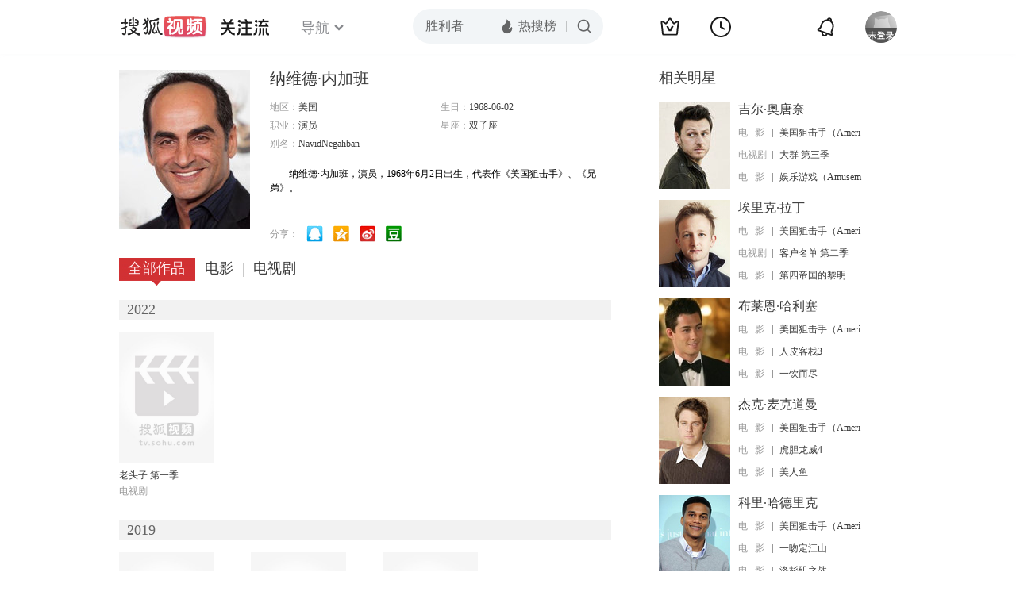

--- FILE ---
content_type: text/html;charset=UTF-8
request_url: https://tv.sohu.com/star/MTE0MTE1MV/nurPnu7TlvrfCt+WGheWKoOePrQ==.shtml
body_size: 6138
content:











 

  
 
 <!DOCTYPE html PUBLIC "-//W3C//DTD XHTML 1.0 Transitional//EN" "http://www.w3.org/TR/xhtml1/DTD/xhtml1-transitional.dtd">
 
 <html>
 <head>
 
    <title>纳维德·内加班个人资料/图片/视频全集-搜狐视频</title>
	<meta http-equiv="Content-Type" content="text/html; charset=UTF-8">
	<meta http-equiv="pragma" content="no-cache">
	<meta http-equiv="cache-control" content="no-cache,must-revalidate">
	<meta http-equiv="expires" content="0">    
	<meta http-equiv="keywords" content="纳维德·内加班个人资料/图片/视频全集,纳维德·内加班的电影电视剧作品">
	<meta http-equiv="description" content="纳维德·内加班，演员，1968年6月2日出生，代表作《美国狙击手》、《兄弟》。">
	<!--<link rel="stylesheet" type="text/css" href="styles.css" />-->
	 <script type="text/javascript">
		 var category='261792516';
	 </script>
	 <script>
    var _iwt_UA="UA-sohu-123456";
    </script>
    <script type="text/javascript" src="//tv.sohu.com/upload/Trace/iwt-min.js"></script>
    <script type="text/javascript" src="//tv.sohu.com/upload/static/star/gbk.js "></script>

	<link type="text/css" rel="stylesheet" href="//css.tv.itc.cn/global/global201302.css" />


     <link type="text/css" rel="stylesheet" href="//css.tv.itc.cn/channel/v6/header.css" />
	 <link type="text/css" rel="stylesheet" href="//css.tv.itc.cn/search/search-star.css" />
<script src="//js.tv.itc.cn/kao.js"></script>
<script src="//js.tv.itc.cn/dict.js"></script>
<script src="//js.tv.itc.cn/gg.seed.js"></script>
<script src="//js.tv.itc.cn/base/core/j_1.7.2.js"></script>
<script src="//tv.sohu.com/upload/static/star/g.js"></script>
<script src="//js.tv.itc.cn/site/search/star/inc.js"></script>
<script src="//tv.sohu.com/frag/vrs_inc/phb_tv_week_10.js" charset="GBK"></script>
<script type="text/javascript">
kao('pingback', function () {
	pingbackBundle.initHref({
		customParam : {
			star : {
				url : '//click.hd.sohu.com.cn/x.gif',
				type : ['extends'],
				stype:['starpage'],
				col1:	function(config, el) {
					return el.getAttribute('pos') == null ? [''] : el.getAttribute('pos');
				},
				col2:	function(config, el) {
					return el.getAttribute('location') == null ? [''] : el.getAttribute('location');
				},
				col3:	function(config, el) {
					return el.getAttribute('starvv') == null ? [''] : el.getAttribute('starvv');
				},
				_ : 'stamp'
			},
				starss : {
				url : '//click.hd.sohu.com.cn/x.gif',
				type : ['star_page'],
				id: ['1141151'],
				name: ['%E7%BA%B3%E7%BB%B4%E5%BE%B7%C2%B7%E5%86%85%E5%8A%A0%E7%8F%AD'],
				vid:	function(config, el) {
					return el.getAttribute('videoid') == null ? [''] : el.getAttribute('videoid');
				},
				aid:	function(config, el) {
					return el.getAttribute('albumid') == null ? [''] : el.getAttribute('albumid');
				},
				cid:	function(config, el) {
					return el.getAttribute('cid') == null ? [''] : el.getAttribute('cid');
				},
				loc : function(config, el) {
					return el.getAttribute('location') == null ? [''] : el.getAttribute('location');
				},
				site:	function(config, el) {
					return el.getAttribute('site') == null ? [''] : el.getAttribute('site');
				},
				suv : 'cookie-SUV',
				p : 'passport',
				y : 'cookie-YYID',
				f : 'cookie-fuid',
				_ : 'stamp'
			}

		}
	});
});

	function loadPing(){
		var tmp = new Image();
    	var timespam = new Date().getTime();
    	tmp.src = '//click.hd.sohu.com.cn/x.gif?type=star_page_load&id=1141151&starname=%E7%BA%B3%E7%BB%B4%E5%BE%B7%C2%B7%E5%86%85%E5%8A%A0%E7%8F%AD&_=' + timespam;
    	tmp = timespam = null;
	};

loadPing();

var starId=1141151;
getHeaderFrag();
function getHeaderFrag() {
    $.ajax({
        type:"GET",
        url:"/star/openkis/star/new1022Header",
        success:function(data){
            console.info(data);
            $('#hd_nav').html(data);
			kao( 'nav-v3-vrs' , function() {
				messagebus.publish('init.nav_2019', {
					isTvIndex: false,
					channelTxt: '全部'
				});
			});
        },
        error:function(data){
            console.log("Error: "+data);
        }
    });

}
</script>
</head>
<body>
<div class="hd-header hd-header-white kis-header-white" id="hd_nav"></div>
<style>
#hd-fBox2,.hd-mUpload{display:none;}
	.areaTop .hd-hotWord{
		overflow: hidden;
		width:312px;
	}
.hd-nav .item-on{color:#111}
.footSearch{display: none;}

</style>
<div class="wrapper"> 
 <!-- Start:content -->
<div class="area cfix" id="content">
	<!-- Start:left -->
	<div class="left">
		<!-- Start:mInfo -->
		<div class="mInfo cfix">
			<div class="colL">
				<img lazysrc="//photocdn.sohu.com/kistar/fengmian/1141/1141151/1141151_ver_big.jpg" src="//css.tv.itc.cn/channel/v2/index-images/default_v.svg" width="165" height="200">
				
				</div>
			<div class="colR">
				<div class="cfix rowA">
					
					<h2> 纳维德·内加班</h2>
					<a class="starimg" href="//fans.tv.sohu.com/pc/vstar/star_info.html?star_id=1141151" target="_blank">
                    <img src="//css.tv.itc.cn/search/images/starenter.png">
                    </a>
				</div>
				<ul class="u2 cfix">
					<li>地区：<em>美国</em></li> 
					
					<li>生日：<em>1968-06-02</em></li>
					
					<li>职业：<em>演员  </em></li>
					<li>星座：<em>双子座</em></li>
					<li style="width:auto;">别名：<em>NavidNegahban  </em></li>
				    
				</ul>
			     
			     	<p class="p intro short_intro2">
			     		&nbsp;&nbsp;&nbsp;&nbsp;&nbsp;&nbsp;&nbsp;&nbsp;纳维德·内加班，演员，1968年6月2日出生，代表作《美国狙击手》、《兄弟》。
			     	</p>
			     
				<p class="zkai arw-tab" ><a href ="#">展开</a></p>
				
				<div class="share">
					<span>分享：</span><a title="" onclick="javascript:jump('mqq')" href="javascript:void(0)"><img width="21" height="21" alt="" src="//css.tv.itc.cn/search/images/qq.gif"></a>
            <a title="" onclick="javascript:jump('qq')" href="javascript:void(0)"><img width="20" height="21" alt="" src="//css.tv.itc.cn/search/images/qzone.gif"></a>
            <a title="" onclick="javascript:jump('weibosina')" href="javascript:void(0)"><img width="20" height="21" alt="" src="//css.tv.itc.cn/search/images/swb.gif"></a>
            <a title="" onclick="javascript:jump('douban')" href="javascript:void(0)"><img width="20" height="21" alt="" src="//css.tv.itc.cn/search/images/db.gif"></a>
				</div>
			</div>
			
		</div>
		<!-- End:mInfo -->
		<!-- Start:mod -->
		
		<!-- End:mod -->
		<!-- Start:mod -->
		
		<!-- End:mod -->
		<!-- Start:mod -->
		<div class="modE">
			<div class="mod-tit cfix">
				<div class="tabA">
					<ul class="cfix">
						 	
						    <li  class="on">全部作品<em></em></li>
							<li>电影<em></em></li>
						 	 <li> 电视剧<em></em></li>
						    	
						     
						 	 
						 
						  	
 							
					</ul>
				</div>
			</div>
			<!-- 全部作品 -->
		
		 <div class="cont"> 
		 
		 <div class="year-data">
		 	<div class="mod-info"><strong>2022</strong></div>
				<div class="mod-con">
				
				 <ul class="list list-120 cfix">
				  
						<li>
								
							    <div class="pic"><a href="//tv.sohu.com/item/MTI4MzIxNg==.html" target="_blank" pb-url="star$$starss" pos="star_tab" location="star_tab_works" starvv="star_workpage_vv"  videoid="0" albumid="1283216" cid="101" site=""><img lazysrc="//photocdn.tv.sohu.com/img/o_zoom,w_200,h_275/kis/fengmian/1283216/20220826/tmp_1661478966130.jpg" width="120" height="165" src="//css.tv.itc.cn/channel/v2/index-images/default_v.svg" onerror="javascript:this.src='//css.tv.itc.cn/search/star/images/default_pic1.jpg';"></a> </div>
								<strong><a href="//tv.sohu.com/item/MTI4MzIxNg==.html" target="_blank" pb-url="star$$starss" pos="star_tab" location="star_tab_works" starvv="star_workpage_vv"  videoid="0" albumid="1283216" cid="101" site="" title="老头子 第一季">老头子 第一季</a></strong>
							   
							<p>电视剧</p>
						</li>
						
					</ul>
					
				</div>
			</div>		
		 
		 <div class="year-data">
		 	<div class="mod-info"><strong>2019</strong></div>
				<div class="mod-con">
				
				 <ul class="list list-120 cfix">
				  
						<li>
								
							    <div class="pic"><a href="//tv.sohu.com/item/MTIxOTA5OQ==.html" target="_blank" pb-url="star$$starss" pos="star_tab" location="star_tab_works" starvv="star_workpage_vv"  videoid="0" albumid="1219099" cid="100" site="iqiyi"><img lazysrc="//photocdn.tv.sohu.com/img/kis/fengmian/1219/1219099/1219099_ver_big_20190909171502.jpg" width="120" height="165" src="//css.tv.itc.cn/channel/v2/index-images/default_v.svg" onerror="javascript:this.src='//css.tv.itc.cn/search/star/images/default_pic1.jpg';"></a> </div>
								<strong><a href="//tv.sohu.com/item/MTIxOTA5OQ==.html" target="_blank" pb-url="star$$starss" pos="star_tab" location="star_tab_works" starvv="star_workpage_vv"  videoid="0" albumid="1219099" cid="100" site="iqiyi" title="阿拉丁（2019）（普通话版）">阿拉丁（2019）（普通话版）</a></strong>
							   
							<p>电影</p>
						</li>
						
						<li>
								
							    <div class="pic"><a href="//tv.sohu.com/item/MTIyMDkyMQ==.html" target="_blank" pb-url="star$$starss" pos="star_tab" location="star_tab_works" starvv="star_workpage_vv"  videoid="5357964" albumid="997213" cid="100" site="sohu"><img lazysrc="//photocdn.tv.sohu.com/img/kis/fengmian/1220/1220921/1220921_ver_big_20190812174502.jpg" width="120" height="165" src="//css.tv.itc.cn/channel/v2/index-images/default_v.svg" onerror="javascript:this.src='//css.tv.itc.cn/search/star/images/default_pic1.jpg';"></a> <span class="maskBg"></span><span class="maskTx">预告片</span></div>
								<strong><a href="//tv.sohu.com/item/MTIyMDkyMQ==.html" target="_blank" pb-url="star$$starss" pos="star_tab" location="star_tab_works" starvv="star_workpage_vv"  videoid="5357964" albumid="997213" cid="100" site="sohu" title="阿拉丁（2019）（英语版）">阿拉丁（2019）（英语版）</a></strong>
							   
							<p>电影</p>
						</li>
						
						<li>
								
							    <div class="pic"><a href="//tv.sohu.com/item/MTI3NjEzNg==.html" target="_blank" pb-url="star$$starss" pos="star_tab" location="star_tab_works" starvv="star_workpage_vv"  videoid="0" albumid="1276136" cid="101" site=""><img lazysrc="//photocdn.tv.sohu.com/img/o_zoom,w_200,h_275/kis/fengmian/1276136/20220505/tmp_1651741152365.jpg" width="120" height="165" src="//css.tv.itc.cn/channel/v2/index-images/default_v.svg" onerror="javascript:this.src='//css.tv.itc.cn/search/star/images/default_pic1.jpg';"></a> </div>
								<strong><a href="//tv.sohu.com/item/MTI3NjEzNg==.html" target="_blank" pb-url="star$$starss" pos="star_tab" location="star_tab_works" starvv="star_workpage_vv"  videoid="0" albumid="1276136" cid="101" site="" title="大群 第三季">大群 第三季</a></strong>
							   
							<p>电视剧</p>
						</li>
						
					</ul>
					
				</div>
			</div>		
		 
		 <div class="year-data">
		 	<div class="mod-info"><strong>2018</strong></div>
				<div class="mod-con">
				
				 <ul class="list list-120 cfix">
				  
						<li>
								
							    <div class="pic"><a href="//tv.sohu.com/item/MTI4MTg0NA==.html" target="_blank" pb-url="star$$starss" pos="star_tab" location="star_tab_works" starvv="star_workpage_vv"  videoid="0" albumid="1281844" cid="100" site="iqiyi"><img lazysrc="//photocdn.tv.sohu.com/img/o_zoom,w_200,h_275/kis/fengmian/1281844/20220804/tmp_1659595327413.jpg" width="120" height="165" src="//css.tv.itc.cn/channel/v2/index-images/default_v.svg" onerror="javascript:this.src='//css.tv.itc.cn/search/star/images/default_pic1.jpg';"></a> </div>
								<strong><a href="//tv.sohu.com/item/MTI4MTg0NA==.html" target="_blank" pb-url="star$$starss" pos="star_tab" location="star_tab_works" starvv="star_workpage_vv"  videoid="0" albumid="1281844" cid="100" site="iqiyi" title="12勇士（普通话版）">12勇士（普通话版）</a></strong>
							   
							<p>电影</p>
						</li>
						
						<li>
								
							    <div class="pic"><a href="//tv.sohu.com/item/MTIxOTczNQ==.html" target="_blank" pb-url="star$$starss" pos="star_tab" location="star_tab_works" starvv="star_workpage_vv"  videoid="0" albumid="1219735" cid="101" site="qq"><img lazysrc="//photocdn.tv.sohu.com/img/kis/fengmian/1219/1219735/1219735_ver_big_20190109162002.jpg" width="120" height="165" src="//css.tv.itc.cn/channel/v2/index-images/default_v.svg" onerror="javascript:this.src='//css.tv.itc.cn/search/star/images/default_pic1.jpg';"></a> </div>
								<strong><a href="//tv.sohu.com/item/MTIxOTczNQ==.html" target="_blank" pb-url="star$$starss" pos="star_tab" location="star_tab_works" starvv="star_workpage_vv"  videoid="0" albumid="1219735" cid="101" site="qq" title="X战警：军团 第二季">X战警：军团 第二季</a></strong>
							   
							<p>电视剧</p>
						</li>
						
					</ul>
					
				</div>
			</div>		
		 
		 <div class="year-data">
		 	<div class="mod-info"><strong>2017</strong></div>
				<div class="mod-con">
				
				 <ul class="list list-120 cfix">
				  
						<li>
								
							    <div class="pic"><a href="//tv.sohu.com/item/MTI4MTY0NA==.html" target="_blank" pb-url="star$$starss" pos="star_tab" location="star_tab_works" starvv="star_workpage_vv"  videoid="0" albumid="1281644" cid="100" site=""><img lazysrc="//photocdn.tv.sohu.com/img/o_zoom,w_200,h_275/kis/fengmian/1281644/20220802/tmp_1659414952152.jpg" width="120" height="165" src="//css.tv.itc.cn/channel/v2/index-images/default_v.svg" onerror="javascript:this.src='//css.tv.itc.cn/search/star/images/default_pic1.jpg';"></a> </div>
								<strong><a href="//tv.sohu.com/item/MTI4MTY0NA==.html" target="_blank" pb-url="star$$starss" pos="star_tab" location="star_tab_works" starvv="star_workpage_vv"  videoid="0" albumid="1281644" cid="100" site="" title="沙堡">沙堡</a></strong>
							   
							<p>电影</p>
						</li>
						
						<li>
								
							    <div class="pic"><a href="//tv.sohu.com/item/MTI5NDU1MQ==.html" target="_blank" pb-url="star$$starss" pos="star_tab" location="star_tab_works" starvv="star_workpage_vv"  videoid="0" albumid="1294551" cid="100" site=""><img lazysrc="//photocdn.tv.sohu.com/img/o_zoom,w_200,h_275/kis/fengmian/1294551/20230215/tmp_1676445805369.jpg" width="120" height="165" src="//css.tv.itc.cn/channel/v2/index-images/default_v.svg" onerror="javascript:this.src='//css.tv.itc.cn/search/star/images/default_pic1.jpg';"></a> </div>
								<strong><a href="//tv.sohu.com/item/MTI5NDU1MQ==.html" target="_blank" pb-url="star$$starss" pos="star_tab" location="star_tab_works" starvv="star_workpage_vv"  videoid="0" albumid="1294551" cid="100" site="" title="美国刺客（普通话版）">美国刺客（普通话版）</a></strong>
							   
							<p>电影</p>
						</li>
						
					</ul>
					
				</div>
			</div>		
		 
		 <div class="year-data">
		 	<div class="mod-info"><strong>2014</strong></div>
				<div class="mod-con">
				
				 <ul class="list list-120 cfix">
				  
						<li>
								
							    <div class="pic"><a href="//tv.sohu.com/item/MTE5NTUxMg==.html" target="_blank" pb-url="star$$starss" pos="star_tab" location="star_tab_works" starvv="star_workpage_vv"  videoid="0" albumid="1195512" cid="100" site="iqiyi"><img lazysrc="//photocdn.tv.sohu.com/img/o_zoom,w_200,h_275/kis/fengmian/1195/1195512/1195512_ver_default_20260113151528.jpg" width="120" height="165" src="//css.tv.itc.cn/channel/v2/index-images/default_v.svg" onerror="javascript:this.src='//css.tv.itc.cn/search/star/images/default_pic1.jpg';"></a> </div>
								<strong><a href="//tv.sohu.com/item/MTE5NTUxMg==.html" target="_blank" pb-url="star$$starss" pos="star_tab" location="star_tab_works" starvv="star_workpage_vv"  videoid="0" albumid="1195512" cid="100" site="iqiyi" title="美国狙击手（American Sniper）（英语版）">美国狙击手（American Sniper）（英语版）</a></strong>
							   
							<p>电影</p>
						</li>
						
						<li>
								
							    <div class="pic"><a href="//tv.sohu.com/item/MTI4MTg0NQ==.html" target="_blank" pb-url="star$$starss" pos="star_tab" location="star_tab_works" starvv="star_workpage_vv"  videoid="0" albumid="1281845" cid="100" site="iqiyi"><img lazysrc="//photocdn.tv.sohu.com/img/o_zoom,w_200,h_275/kis/fengmian/1281845/20220804/tmp_1659595521202.jpg" width="120" height="165" src="//css.tv.itc.cn/channel/v2/index-images/default_v.svg" onerror="javascript:this.src='//css.tv.itc.cn/search/star/images/default_pic1.jpg';"></a> </div>
								<strong><a href="//tv.sohu.com/item/MTI4MTg0NQ==.html" target="_blank" pb-url="star$$starss" pos="star_tab" location="star_tab_works" starvv="star_workpage_vv"  videoid="0" albumid="1281845" cid="100" site="iqiyi" title="行过死荫之地（普通话版）">行过死荫之地（普通话版）</a></strong>
							   
							<p>电影</p>
						</li>
						
					</ul>
					
				</div>
			</div>		
		 
		 <div class="year-data hide">
		 	<div class="mod-info"><strong>2009</strong></div>
				<div class="mod-con">
				
				 <ul class="list list-120 cfix">
				  
						<li>
								
							    <div class="pic"><a href="//tv.sohu.com/item/MTExNDUxNg==.html" target="_blank" pb-url="star$$starss" pos="star_tab" location="star_tab_works" starvv="star_workpage_vv"  videoid="0" albumid="1114516" cid="100" site=""><img lazysrc="//photocdn.sohu.com/kis/fengmian/1114/1114516/1114516_ver_big.jpg" width="120" height="165" src="//css.tv.itc.cn/channel/v2/index-images/default_v.svg" onerror="javascript:this.src='//css.tv.itc.cn/search/star/images/default_pic1.jpg';"></a> </div>
								<strong><a href="//tv.sohu.com/item/MTExNDUxNg==.html" target="_blank" pb-url="star$$starss" pos="star_tab" location="star_tab_works" starvv="star_workpage_vv"  videoid="0" albumid="1114516" cid="100" site="" title="兄弟">兄弟</a></strong>
							   
							<p>电影</p>
						</li>
						
					</ul>
					
				</div>
			</div>		
		 
		  </div>
		   
	
		 
		 <div  class="cont hide">
		  
		 
		 	<div class="year-data">
		 	<div class="mod-info"><strong>2019</strong></div>
				<div class="mod-con">
					<ul class="list list-120 cfix">
						
						<li>
							<div class="pic"><a href="//tv.sohu.com/item/MTIxOTA5OQ==.html" target="_blank" pb-url="star$$starss" pos="star_tab" location="star_tab_film" starvv="star_workpage_vv" videoid="0" albumid="1219099" cid="100" site="iqiyi"><img lazysrc="//photocdn.tv.sohu.com/img/kis/fengmian/1219/1219099/1219099_ver_big_20190909171502.jpg" width="120" height="165" src="//css.tv.itc.cn/channel/v2/index-images/default_v.svg" onerror="javascript:this.src='//css.tv.itc.cn/search/star/images/default_pic1.jpg';"></a></div>
							<strong><a href="//tv.sohu.com/item/MTIxOTA5OQ==.html" target="_blank" pb-url="star$$starss" pos="star_tab" location="star_tab_film" starvv="star_workpage_vv" videoid="0" albumid="1219099" cid="100" site="iqiyi" title="阿拉丁（2019）（普通话版）">阿拉丁（2019）（普通话版）</a></strong>
							 
						</li>
						
						<li>
							<div class="pic"><a href="//tv.sohu.com/item/MTIyMDkyMQ==.html" target="_blank" pb-url="star$$starss" pos="star_tab" location="star_tab_film" starvv="star_workpage_vv" videoid="5357964" albumid="997213" cid="100" site="sohu"><img lazysrc="//photocdn.tv.sohu.com/img/kis/fengmian/1220/1220921/1220921_ver_big_20190812174502.jpg" width="120" height="165" src="//css.tv.itc.cn/channel/v2/index-images/default_v.svg" onerror="javascript:this.src='//css.tv.itc.cn/search/star/images/default_pic1.jpg';"></a><span class="maskBg"></span><span class="maskTx">预告片</span></div>
							<strong><a href="//tv.sohu.com/item/MTIyMDkyMQ==.html" target="_blank" pb-url="star$$starss" pos="star_tab" location="star_tab_film" starvv="star_workpage_vv" videoid="5357964" albumid="997213" cid="100" site="sohu" title="阿拉丁（2019）（英语版）">阿拉丁（2019）（英语版）</a></strong>
							 
						</li>
						
						
					</ul>
				</div>
				</div>
		 
		 
		 	<div class="year-data">
		 	<div class="mod-info"><strong>2018</strong></div>
				<div class="mod-con">
					<ul class="list list-120 cfix">
						
						<li>
							<div class="pic"><a href="//tv.sohu.com/item/MTI4MTg0NA==.html" target="_blank" pb-url="star$$starss" pos="star_tab" location="star_tab_film" starvv="star_workpage_vv" videoid="0" albumid="1281844" cid="100" site="iqiyi"><img lazysrc="//photocdn.tv.sohu.com/img/o_zoom,w_200,h_275/kis/fengmian/1281844/20220804/tmp_1659595327413.jpg" width="120" height="165" src="//css.tv.itc.cn/channel/v2/index-images/default_v.svg" onerror="javascript:this.src='//css.tv.itc.cn/search/star/images/default_pic1.jpg';"></a></div>
							<strong><a href="//tv.sohu.com/item/MTI4MTg0NA==.html" target="_blank" pb-url="star$$starss" pos="star_tab" location="star_tab_film" starvv="star_workpage_vv" videoid="0" albumid="1281844" cid="100" site="iqiyi" title="12勇士（普通话版）">12勇士（普通话版）</a></strong>
							 
						</li>
						
						
					</ul>
				</div>
				</div>
		 
		 
		 	<div class="year-data">
		 	<div class="mod-info"><strong>2017</strong></div>
				<div class="mod-con">
					<ul class="list list-120 cfix">
						
						<li>
							<div class="pic"><a href="//tv.sohu.com/item/MTI4MTY0NA==.html" target="_blank" pb-url="star$$starss" pos="star_tab" location="star_tab_film" starvv="star_workpage_vv" videoid="0" albumid="1281644" cid="100" site=""><img lazysrc="//photocdn.tv.sohu.com/img/o_zoom,w_200,h_275/kis/fengmian/1281644/20220802/tmp_1659414952152.jpg" width="120" height="165" src="//css.tv.itc.cn/channel/v2/index-images/default_v.svg" onerror="javascript:this.src='//css.tv.itc.cn/search/star/images/default_pic1.jpg';"></a></div>
							<strong><a href="//tv.sohu.com/item/MTI4MTY0NA==.html" target="_blank" pb-url="star$$starss" pos="star_tab" location="star_tab_film" starvv="star_workpage_vv" videoid="0" albumid="1281644" cid="100" site="" title="沙堡">沙堡</a></strong>
							 
						</li>
						
						<li>
							<div class="pic"><a href="//tv.sohu.com/item/MTI5NDU1MQ==.html" target="_blank" pb-url="star$$starss" pos="star_tab" location="star_tab_film" starvv="star_workpage_vv" videoid="0" albumid="1294551" cid="100" site=""><img lazysrc="//photocdn.tv.sohu.com/img/o_zoom,w_200,h_275/kis/fengmian/1294551/20230215/tmp_1676445805369.jpg" width="120" height="165" src="//css.tv.itc.cn/channel/v2/index-images/default_v.svg" onerror="javascript:this.src='//css.tv.itc.cn/search/star/images/default_pic1.jpg';"></a></div>
							<strong><a href="//tv.sohu.com/item/MTI5NDU1MQ==.html" target="_blank" pb-url="star$$starss" pos="star_tab" location="star_tab_film" starvv="star_workpage_vv" videoid="0" albumid="1294551" cid="100" site="" title="美国刺客（普通话版）">美国刺客（普通话版）</a></strong>
							 
						</li>
						
						
					</ul>
				</div>
				</div>
		 
		 
		 	<div class="year-data">
		 	<div class="mod-info"><strong>2014</strong></div>
				<div class="mod-con">
					<ul class="list list-120 cfix">
						
						<li>
							<div class="pic"><a href="//tv.sohu.com/item/MTE5NTUxMg==.html" target="_blank" pb-url="star$$starss" pos="star_tab" location="star_tab_film" starvv="star_workpage_vv" videoid="0" albumid="1195512" cid="100" site="iqiyi"><img lazysrc="//photocdn.tv.sohu.com/img/o_zoom,w_200,h_275/kis/fengmian/1195/1195512/1195512_ver_default_20260113151528.jpg" width="120" height="165" src="//css.tv.itc.cn/channel/v2/index-images/default_v.svg" onerror="javascript:this.src='//css.tv.itc.cn/search/star/images/default_pic1.jpg';"></a></div>
							<strong><a href="//tv.sohu.com/item/MTE5NTUxMg==.html" target="_blank" pb-url="star$$starss" pos="star_tab" location="star_tab_film" starvv="star_workpage_vv" videoid="0" albumid="1195512" cid="100" site="iqiyi" title="美国狙击手（American Sniper）（英语版）">美国狙击手（American Sniper）（英语版）</a></strong>
							 
						</li>
						
						<li>
							<div class="pic"><a href="//tv.sohu.com/item/MTI4MTg0NQ==.html" target="_blank" pb-url="star$$starss" pos="star_tab" location="star_tab_film" starvv="star_workpage_vv" videoid="0" albumid="1281845" cid="100" site="iqiyi"><img lazysrc="//photocdn.tv.sohu.com/img/o_zoom,w_200,h_275/kis/fengmian/1281845/20220804/tmp_1659595521202.jpg" width="120" height="165" src="//css.tv.itc.cn/channel/v2/index-images/default_v.svg" onerror="javascript:this.src='//css.tv.itc.cn/search/star/images/default_pic1.jpg';"></a></div>
							<strong><a href="//tv.sohu.com/item/MTI4MTg0NQ==.html" target="_blank" pb-url="star$$starss" pos="star_tab" location="star_tab_film" starvv="star_workpage_vv" videoid="0" albumid="1281845" cid="100" site="iqiyi" title="行过死荫之地（普通话版）">行过死荫之地（普通话版）</a></strong>
							 
						</li>
						
						
					</ul>
				</div>
				</div>
		 
		 
		 	<div class="year-data">
		 	<div class="mod-info"><strong>2009</strong></div>
				<div class="mod-con">
					<ul class="list list-120 cfix">
						
						<li>
							<div class="pic"><a href="//tv.sohu.com/item/MTExNDUxNg==.html" target="_blank" pb-url="star$$starss" pos="star_tab" location="star_tab_film" starvv="star_workpage_vv" videoid="0" albumid="1114516" cid="100" site=""><img lazysrc="//photocdn.sohu.com/kis/fengmian/1114/1114516/1114516_ver_big.jpg" width="120" height="165" src="//css.tv.itc.cn/channel/v2/index-images/default_v.svg" onerror="javascript:this.src='//css.tv.itc.cn/search/star/images/default_pic1.jpg';"></a></div>
							<strong><a href="//tv.sohu.com/item/MTExNDUxNg==.html" target="_blank" pb-url="star$$starss" pos="star_tab" location="star_tab_film" starvv="star_workpage_vv" videoid="0" albumid="1114516" cid="100" site="" title="兄弟">兄弟</a></strong>
							 
						</li>
						
						
					</ul>
				</div>
				</div>
		 
		 	</div>
		 
		  
		 
		 
		 <div  class="cont hide">
		 
		 <div class="year-data">
		 	<div class="mod-info"><strong>2022</strong></div>
				<div class="mod-con">
					<ul class="list list-120 cfix">
						
						<li>
							<div class="pic"><a href="//tv.sohu.com/item/MTI4MzIxNg==.html" target="_blank" pb-url="star$$starss" pos="star_tab" location="star_tab_tv" starvv="star_workpage_vv" videoid="0" albumid="1283216" cid="101" site=""><img lazysrc="//photocdn.tv.sohu.com/img/o_zoom,w_200,h_275/kis/fengmian/1283216/20220826/tmp_1661478966130.jpg" width="120" height="165" src="//css.tv.itc.cn/channel/v2/index-images/default_v.svg" onerror="javascript:this.src='//css.tv.itc.cn/search/star/images/default_pic1.jpg';"></a></div>
							<strong><a href="//tv.sohu.com/item/MTI4MzIxNg==.html" target="_blank" pb-url="star$$starss" pos="star_tab" location="star_tab_tv" starvv="star_workpage_vv" videoid="0" albumid="1283216" cid="101" site="" title="老头子 第一季">老头子 第一季</a></strong>
							 
						</li>
						
						
					</ul>
				</div>
				</div>
		 
		 <div class="year-data">
		 	<div class="mod-info"><strong>2019</strong></div>
				<div class="mod-con">
					<ul class="list list-120 cfix">
						
						<li>
							<div class="pic"><a href="//tv.sohu.com/item/MTI3NjEzNg==.html" target="_blank" pb-url="star$$starss" pos="star_tab" location="star_tab_tv" starvv="star_workpage_vv" videoid="0" albumid="1276136" cid="101" site=""><img lazysrc="//photocdn.tv.sohu.com/img/o_zoom,w_200,h_275/kis/fengmian/1276136/20220505/tmp_1651741152365.jpg" width="120" height="165" src="//css.tv.itc.cn/channel/v2/index-images/default_v.svg" onerror="javascript:this.src='//css.tv.itc.cn/search/star/images/default_pic1.jpg';"></a></div>
							<strong><a href="//tv.sohu.com/item/MTI3NjEzNg==.html" target="_blank" pb-url="star$$starss" pos="star_tab" location="star_tab_tv" starvv="star_workpage_vv" videoid="0" albumid="1276136" cid="101" site="" title="大群 第三季">大群 第三季</a></strong>
							 
						</li>
						
						
					</ul>
				</div>
				</div>
		 
		 <div class="year-data">
		 	<div class="mod-info"><strong>2018</strong></div>
				<div class="mod-con">
					<ul class="list list-120 cfix">
						
						<li>
							<div class="pic"><a href="//tv.sohu.com/item/MTIxOTczNQ==.html" target="_blank" pb-url="star$$starss" pos="star_tab" location="star_tab_tv" starvv="star_workpage_vv" videoid="0" albumid="1219735" cid="101" site="qq"><img lazysrc="//photocdn.tv.sohu.com/img/kis/fengmian/1219/1219735/1219735_ver_big_20190109162002.jpg" width="120" height="165" src="//css.tv.itc.cn/channel/v2/index-images/default_v.svg" onerror="javascript:this.src='//css.tv.itc.cn/search/star/images/default_pic1.jpg';"></a></div>
							<strong><a href="//tv.sohu.com/item/MTIxOTczNQ==.html" target="_blank" pb-url="star$$starss" pos="star_tab" location="star_tab_tv" starvv="star_workpage_vv" videoid="0" albumid="1219735" cid="101" site="qq" title="X战警：军团 第二季">X战警：军团 第二季</a></strong>
							 
						</li>
						
						
					</ul>
				</div>
				</div>
		 
		 	</div>
		 
		   
		
		   
		 
	  
	  
	   
		 
	 	
		
 
		
		
 
		</div>	
	<!-- End:mod -->
</div>
<!-- End:left -->
	
	<!-- Start:right -->
	<div class="right">
		<!-- Start:mod -->
		<div class="modH">
		
			<div class="mod-tit cfix"><h3>相关明星</h3></div>
			<div class="mod-con">
				<ul class="list-txt">
					
						<li class="cfix">
						<a href="//tv.sohu.com/star/NDA1NzFf5ZCJ5bCUwrflpaXllJDlpYg=.shtml" class="pic" target="_blank" pb-url="star$$starss" pb-url="star$$starss" pos="star_relatedstar" location="" starvv="star_starpage_vv"><img lazysrc="//photocdn.sohu.com/kistar/fengmian/40/40571/40571_ver_small.jpg" width="90" height="110" src="//css.tv.itc.cn/channel/v2/index-images/default_v.svg" onerror="javascript:this.src='//css.tv.itc.cn/search/star/images/default_avatar.jpg';"></a>
						<div class="txt cfix">
							<h6><a href="//tv.sohu.com/star/NDA1NzFf5ZCJ5bCUwrflpaXllJDlpYg=.shtml" target="_blank" pb-url="star$$starss" pos="star_relatedstar" location="" starvv="star_starpage_vv">吉尔·奥唐奈</a></h6>
							<ul>
							 
							 	
							 	<li><em>电&nbsp;&nbsp;&nbsp;影</em><a href="//tv.sohu.com/item/MTE5NTUxMg==.html" target="_blank" title="美国狙击手（American Sniper）（英语版）" pb-url="star$$starss" pos="star_relatedstar" location="" starvv="star_workpage_vv" site="sohu">美国狙击手（Ameri</a></li>
							 	 								 
							
							 	
							 	<li><em>电视剧</em><a href="//tv.sohu.com/item/MTI3NjEzNg==.html" target="_blank" title="大群 第三季" pb-url="star$$starss" pos="star_relatedstar" location="" starvv="star_workpage_vv" site="sohu">大群 第三季</a></li>
							 	 								 
							
							 	
							 	<li><em>电&nbsp;&nbsp;&nbsp;影</em><a href="//tv.sohu.com/item/Mjg3OTQ=.html" target="_blank" title="娱乐游戏（Amusement）" pb-url="star$$starss" pos="star_relatedstar" location="" starvv="star_workpage_vv" site="sohu">娱乐游戏（Amusem</a></li>
							 	 								 
							
							</ul>
							
						</div>
					</li>
					
						<li class="cfix">
						<a href="//tv.sohu.com/star/NzEzNjc5X+Wfg+mHjOWFi8K35ouJ5LiB.shtml" class="pic" target="_blank" pb-url="star$$starss" pb-url="star$$starss" pos="star_relatedstar" location="" starvv="star_starpage_vv"><img lazysrc="//photocdn.sohu.com/kistar/fengmian/713/713679/713679_ver_small.jpg" width="90" height="110" src="//css.tv.itc.cn/channel/v2/index-images/default_v.svg" onerror="javascript:this.src='//css.tv.itc.cn/search/star/images/default_avatar.jpg';"></a>
						<div class="txt cfix">
							<h6><a href="//tv.sohu.com/star/NzEzNjc5X+Wfg+mHjOWFi8K35ouJ5LiB.shtml" target="_blank" pb-url="star$$starss" pos="star_relatedstar" location="" starvv="star_starpage_vv">埃里克·拉丁</a></h6>
							<ul>
							 
							 	
							 	<li><em>电&nbsp;&nbsp;&nbsp;影</em><a href="//tv.sohu.com/item/MTE5NTUxMg==.html" target="_blank" title="美国狙击手（American Sniper）（英语版）" pb-url="star$$starss" pos="star_relatedstar" location="" starvv="star_workpage_vv" site="sohu">美国狙击手（Ameri</a></li>
							 	 								 
							
							 	
							 	<li><em>电视剧</em><a href="//tv.sohu.com/item/MjA5NDU2.html" target="_blank" title="客户名单 第二季" pb-url="star$$starss" pos="star_relatedstar" location="" starvv="star_workpage_vv" site="sohu">客户名单 第二季</a></li>
							 	 								 
							
							 	
							 	<li><em>电&nbsp;&nbsp;&nbsp;影</em><a href="//tv.sohu.com/item/MTIwNzcwNQ==.html" target="_blank" title="第四帝国的黎明" pb-url="star$$starss" pos="star_relatedstar" location="" starvv="star_workpage_vv" site="sohu">第四帝国的黎明</a></li>
							 	 								 
							
							</ul>
							
						</div>
					</li>
					
						<li class="cfix">
						<a href="//tv.sohu.com/star/NDA3NzVf5biD6I6x5oGpwrflk4jliKnloZ4=.shtml" class="pic" target="_blank" pb-url="star$$starss" pb-url="star$$starss" pos="star_relatedstar" location="" starvv="star_starpage_vv"><img lazysrc="//photocdn.sohu.com/kistar/fengmian/40/40775/40775_ver_small.jpg" width="90" height="110" src="//css.tv.itc.cn/channel/v2/index-images/default_v.svg" onerror="javascript:this.src='//css.tv.itc.cn/search/star/images/default_avatar.jpg';"></a>
						<div class="txt cfix">
							<h6><a href="//tv.sohu.com/star/NDA3NzVf5biD6I6x5oGpwrflk4jliKnloZ4=.shtml" target="_blank" pb-url="star$$starss" pos="star_relatedstar" location="" starvv="star_starpage_vv">布莱恩·哈利塞</a></h6>
							<ul>
							 
							 	
							 	<li><em>电&nbsp;&nbsp;&nbsp;影</em><a href="//tv.sohu.com/item/MTE5NTUxMg==.html" target="_blank" title="美国狙击手（American Sniper）（英语版）" pb-url="star$$starss" pos="star_relatedstar" location="" starvv="star_workpage_vv" site="sohu">美国狙击手（Ameri</a></li>
							 	 								 
							
							 	
							 	<li><em>电&nbsp;&nbsp;&nbsp;影</em><a href="//tv.sohu.com/item/MjE1NDU3.html" target="_blank" title="人皮客栈3" pb-url="star$$starss" pos="star_relatedstar" location="" starvv="star_workpage_vv" site="sohu">人皮客栈3</a></li>
							 	 								 
							
							 	
							 	<li><em>电&nbsp;&nbsp;&nbsp;影</em><a href="//tv.sohu.com/item/MTA1Mzc3OQ==.html" target="_blank" title="一饮而尽" pb-url="star$$starss" pos="star_relatedstar" location="" starvv="star_workpage_vv" site="sohu">一饮而尽</a></li>
							 	 								 
							
							</ul>
							
						</div>
					</li>
					
						<li class="cfix">
						<a href="//tv.sohu.com/star/OTM4MV/mnbDlhYvCt+m6puWFi+mBk+abvA==.shtml" class="pic" target="_blank" pb-url="star$$starss" pb-url="star$$starss" pos="star_relatedstar" location="" starvv="star_starpage_vv"><img lazysrc="//photocdn.sohu.com/kistar/fengmian/9/9381/9381_ver_small.jpg" width="90" height="110" src="//css.tv.itc.cn/channel/v2/index-images/default_v.svg" onerror="javascript:this.src='//css.tv.itc.cn/search/star/images/default_avatar.jpg';"></a>
						<div class="txt cfix">
							<h6><a href="//tv.sohu.com/star/OTM4MV/mnbDlhYvCt+m6puWFi+mBk+abvA==.shtml" target="_blank" pb-url="star$$starss" pos="star_relatedstar" location="" starvv="star_starpage_vv">杰克·麦克道曼</a></h6>
							<ul>
							 
							 	
							 	<li><em>电&nbsp;&nbsp;&nbsp;影</em><a href="//tv.sohu.com/item/MTE5NTUxMg==.html" target="_blank" title="美国狙击手（American Sniper）（英语版）" pb-url="star$$starss" pos="star_relatedstar" location="" starvv="star_workpage_vv" site="sohu">美国狙击手（Ameri</a></li>
							 	 								 
							
							 	
							 	<li><em>电&nbsp;&nbsp;&nbsp;影</em><a href="//tv.sohu.com/item/MTU1NTU=.html" target="_blank" title="虎胆龙威4" pb-url="star$$starss" pos="star_relatedstar" location="" starvv="star_workpage_vv" site="sohu">虎胆龙威4</a></li>
							 	 								 
							
							 	
							 	<li><em>电&nbsp;&nbsp;&nbsp;影</em><a href="//tv.sohu.com/item/MjA2ODg=.html" target="_blank" title="美人鱼" pb-url="star$$starss" pos="star_relatedstar" location="" starvv="star_workpage_vv" site="sohu">美人鱼</a></li>
							 	 								 
							
							</ul>
							
						</div>
					</li>
					
						<li class="cfix">
						<a href="//tv.sohu.com/star/NDA2NjFf56eR6YeMwrflk4jlvrfph4zlhYs=.shtml" class="pic" target="_blank" pb-url="star$$starss" pb-url="star$$starss" pos="star_relatedstar" location="" starvv="star_starpage_vv"><img lazysrc="//photocdn.sohu.com/kistar/fengmian/40/40661/40661_ver_small.jpg" width="90" height="110" src="//css.tv.itc.cn/channel/v2/index-images/default_v.svg" onerror="javascript:this.src='//css.tv.itc.cn/search/star/images/default_avatar.jpg';"></a>
						<div class="txt cfix">
							<h6><a href="//tv.sohu.com/star/NDA2NjFf56eR6YeMwrflk4jlvrfph4zlhYs=.shtml" target="_blank" pb-url="star$$starss" pos="star_relatedstar" location="" starvv="star_starpage_vv">科里·哈德里克</a></h6>
							<ul>
							 
							 	
							 	<li><em>电&nbsp;&nbsp;&nbsp;影</em><a href="//tv.sohu.com/item/MTE5NTUxMg==.html" target="_blank" title="美国狙击手（American Sniper）（英语版）" pb-url="star$$starss" pos="star_relatedstar" location="" starvv="star_workpage_vv" site="sohu">美国狙击手（Ameri</a></li>
							 	 								 
							
							 	
							 	<li><em>电&nbsp;&nbsp;&nbsp;影</em><a href="//tv.sohu.com/item/MTUxMA==.html" target="_blank" title="一吻定江山" pb-url="star$$starss" pos="star_relatedstar" location="" starvv="star_workpage_vv" site="sohu">一吻定江山</a></li>
							 	 								 
							
							 	
							 	<li><em>电&nbsp;&nbsp;&nbsp;影</em><a href="//tv.sohu.com/item/NTA1NTg=.html" target="_blank" title="洛杉矶之战" pb-url="star$$starss" pos="star_relatedstar" location="" starvv="star_workpage_vv" site="sohu">洛杉矶之战</a></li>
							 	 								 
							
							</ul>
							
						</div>
					</li>
					
						<li class="cfix">
						<a href="//tv.sohu.com/star/NTQ0MzBf5YWL5p6X54m5wrfkvIrmlq/nibnkvI3lvrc=.shtml" class="pic" target="_blank" pb-url="star$$starss" pb-url="star$$starss" pos="star_relatedstar" location="" starvv="star_starpage_vv"><img lazysrc="//photocdn.sohu.com/kistar/fengmian/54/54430/54430_ver_small.jpg" width="90" height="110" src="//css.tv.itc.cn/channel/v2/index-images/default_v.svg" onerror="javascript:this.src='//css.tv.itc.cn/search/star/images/default_avatar.jpg';"></a>
						<div class="txt cfix">
							<h6><a href="//tv.sohu.com/star/NTQ0MzBf5YWL5p6X54m5wrfkvIrmlq/nibnkvI3lvrc=.shtml" target="_blank" pb-url="star$$starss" pos="star_relatedstar" location="" starvv="star_starpage_vv">克林特·伊斯特伍德</a></h6>
							<ul>
							 
							 	
							 	<li><em>电&nbsp;&nbsp;&nbsp;影</em><a href="//tv.sohu.com/item/MTE5NTUxMg==.html" target="_blank" title="美国狙击手（American Sniper）（英语版）" pb-url="star$$starss" pos="star_relatedstar" location="" starvv="star_workpage_vv" site="sohu">美国狙击手（Ameri</a></li>
							 	 								 
							
							 	
							 	<li><em>电&nbsp;&nbsp;&nbsp;影</em><a href="//tv.sohu.com/item/NjQ0.html" target="_blank" title="西部执法者" pb-url="star$$starss" pos="star_relatedstar" location="" starvv="star_workpage_vv" site="sohu">西部执法者</a></li>
							 	 								 
							
							 	
							 	<li><em>电&nbsp;&nbsp;&nbsp;影</em><a href="//tv.sohu.com/item/MTIwOA==.html" target="_blank" title="不可饶恕（Unforgiven）" pb-url="star$$starss" pos="star_relatedstar" location="" starvv="star_workpage_vv" site="sohu">不可饶恕（Unforg</a></li>
							 	 								 
							
							</ul>
							
						</div>
					</li>
					
				</ul>
			</div>
			
		</div>
 		
		<!-- End:mod -->
		<!-- Start:mod -->
		<div class="mod modI">
			<div class="mod-tit cfix">
				 <h3>相关视频</h3> 
				 <a href="//so.tv.sohu.com/mts?box=1&wd=%E7%BA%B3%E7%BB%B4%E5%BE%B7%C2%B7%E5%86%85%E5%8A%A0%E7%8F%AD" class="r view-all" target="_blank">查看全部</a>
			</div>
			<div class="mod-con">
				<ul class="list-txt">
			 
				</ul>
			</div>
		</div>
		<!-- End:mod -->
		
		<!-- Start:mod -->

		<!-- End:mod -->
	</div>
	<!-- End:right -->
	
</div>
<!-- End:content -->
<script src="//tv.sohu.com/upload/static/star/search-star.js"></script>






<span id="footerFrag" onload="getFootererFrag()"></span>
 
<script>
   getFootererFrag();
    function getFootererFrag() {
        docWrite = document.write;
        document.write = function( text ){
            console.log(text);
            var elements = document.getElementsByClassName("now_year");
            Array.prototype.forEach.call(elements, function (element) {
                element.innerHTML = text;
            });
        };
        $.ajax({
            type:"GET",
            url:"/star/openkis/star/footer",
            async : true,
            success:function(result){
               console.info(result);
                $("#footerFrag").html(result);
                 //  还原
                document.write = docWrite;
            },
            error:function(result){
                $("#footerFrag").html("");
                console.log("Error: "+result);
            }
        });


    };
</script>

<script>
//    (function($){
//    $(function(){
//        if ($("#sFormA").length > 0) {
//            var txt = $("#sKeyA");
//            sohuHD.focusClear(txt);
//            $("#sFormA").submit(function () {
//                sohuHD.redirect("//so.tv.sohu.com/mts?wd=" + escape($.trim(txt.val())), "_blank");
//                return false;
//            });
//        }
//    });
//})(jQuery);
    messagebus.publish('core.loaded_end');
(function(){function a(){var a=/win/i.test(navigator.userAgent);if(a)if(typeof window.ActiveXObject=="function")try{var b=new ActiveXObject("SoHuVA.SoHuDector.1");b.StartSoHuVA()}catch(c){}else{function d(){var a=navigator.plugins||[];for(var b=0,c;c=a[b];b++)if(/npifox/i.test(c.description))return!0;return!1}if(d()){var e=document.getElementById("embed_ifox");if(!e){var f=document.createElement("div");f.style.cssText="position:absolute;zIndex:-1;height:1px",f.innerHTML='<embed id="embed_ifox" type="application/ifox-plugin" width="0" height="0"></embed>',document.body&&(document.body.insertBefore(f,document.body.firstChild),e=document.getElementById("embed_ifox"))}try{e.RunSohuVA()}catch(c){}}}}var b=window._IFoxContext||(window._IFoxContext={});b.isCalled||(b.isCalled=!0,setTimeout(function(){a()},2e3))})()
</script>

<!-- Begin New PV -->
<script type="text/javascript" src="//tv.sohu.com/upload/static/global/hdpv.js"></script>
<!-- End New PV -->

<!-- Begin PVInsight -->
<script type="text/javascript" language="javascript" src="//a1.itc.cn/pv/js/spv.1305141919.js"></script>
 <!-- End PVInsight --> 
</body>
</html>


--- FILE ---
content_type: text/html;charset=UTF-8
request_url: https://score.my.tv.sohu.com/digg/get.do?type=442&vid=1141151&callback=jQuery172042054449893500845_1769778282584&_=1769778284825
body_size: 123
content:
jQuery172042054449893500845_1769778282584({"vid":1141151,"downCount":0,"statusText":"success but not exists","upCount":0,"pid":-1,"tvid":1141151,"type":442,"status":200})

--- FILE ---
content_type: text/javascript; charset=utf-8
request_url: https://hui.sohu.com/mum/ipqueryjp?callback=jsonp1769778282123&cookie=1769778282424&platform_source=pc&_=1769778282124
body_size: 29
content:
typeof jsonp1769778282123 === 'function' && jsonp1769778282123({
  "ext_ip": "18.218.106.148",
  "urls": []
});

--- FILE ---
content_type: text/plain;charset=UTF-8
request_url: https://v4.passport.sohu.com/i/cookie/common?callback=passport4015_cb1769778286062&dfp=1769778286103&_=1769778286103
body_size: -296
content:
passport4015_cb1769778286062({"body":"","message":"Success","status":200})

--- FILE ---
content_type: application/x-javascript
request_url: https://tv.sohu.com/upload/Trace/iwt-min.js
body_size: 3180
content:
//20120502
(function(a,b,c){function y(){}function z(b){d&&a.console&&a.console.log&&a.console.log("MTFlashStore:"+b)}function H(){o.get(i,function(a){a?(D._getQueryStrByName(j)!=""?m=f+a+"&_iwt_cid="+D._getQueryStrByName(j)+"&_iwt_UA="+D._getUAId():m=f+a+"&_iwt_UA="+D._getUAId(),I(m,function(a){o.set(i,a),k=a})):(D._getQueryStrByName(j)!=""?m=f+"&_iwt_cid="+D._getQueryStrByName(j)+"&_iwt_UA="+D._getUAId():m=f+"&_iwt_UA="+D._getUAId(),I(m,function(a){o.set(i,a),k=a}))})}function I(d,e){var f=b.createElement("script"),g=o.guid();a[g]=function(){try{e.apply(a,arguments),n.removeChild(f)}catch(b){}a[g]=c},f.setAttribute("type","text/javascript"),f.setAttribute("charset","utf-8");var h=d+"&jsonp="+g+"&";typeof _iwt_p1=="undefined"?h+="_iwt_p1=&":h=h+"_iwt_p1="+_iwt_p1+"&",typeof _iwt_p2=="undefined"?h+="_iwt_p2=&":h=h+"_iwt_p2="+_iwt_p2+"&",typeof _iwt_p3=="undefined"?h+="_iwt_p3=&":h=h+"_iwt_p3="+_iwt_p3+"&";if(typeof _iwt_no_referrer!="undefined"&&!_iwt_no_referrer){var i=D.getReferrer();i!=""&&(h=h+"ref="+encodeURIComponent(i)+"&")}f.setAttribute("src",h),n.firstChild?n.insertBefore(f,n.firstChild):n.appendChild(f)}var d=!1,e=!-[1],f="//sohu.irs01.com/irt?_iwt_id=",g="//irs01.net/MTFlashStore.swf#",h="//sohu.irs01.com/_iwt.gif",i="_iwt_id",j="_iwt_cid",k="",l="",m="",n=b.getElementsByTagName("head")[0],o={available:!1,guid:function(){return["MT",(+(new Date)+p++).toString(36),(Math.random()*1e18).toString(36)].join("").slice(0,16).toUpperCase()},get:function(a,b){return o._sendFlashMsg(b,"jGetItem",a)},set:function(a,b,c){return o._sendFlashMsg(c,"jSetItem",a,b)},clear:function(a,b){return o._sendFlashMsg(b,"jClearItem",a)},clearAll:function(a){return o._sendFlashMsg(a,"jClearAllItems")},_sendFlashMsg:function(b,c,d,e){b=b||y;var f=o.guid();a[f]=b;switch(arguments.length){case 2:u[c](f);break;case 3:u[c](d,f);break;case 4:u[c](d,e,f)}},initSWF:function(a,b){if(!o.available)return b&&b();if(o.inited)return a&&setTimeout(a,0);a&&q.push(a),b&&r.push(b)}},p=1,q=[],r=[],s="",t,u,v,w=b.createElement("DIV"),x=o.guid();if(!a._iwt_no_flash){try{t=a.navigator.plugins["Shockwave Flash"]||a.ActiveXObject,s=t.description||function(){return(new t("ShockwaveFlash.ShockwaveFlash")).GetVariable("$version")}()}catch(A){}s=(s.match(/\d+/g)||[0])[0];if(s<9)o.available=!1;else{o.available=!0,a[x]=function(b,c){switch(b){case"onecall":if(!a[c])return;a[c].apply(a,[].slice.call(arguments,2)),delete a[c];break;case"error":o.available=!1;while(v=r.shift())v();z(c);break;case"load":z("Flash load success!"),o.inited=!0,o.available=!0;while(v=q.shift())setTimeout(v,0)}};function B(){w.setAttribute("style","display:block;clear:both;float:none;position:absolute;right:0;bottom:0;border:none;"),b.body.firstChild?b.body.insertBefore(w,b.body.firstChild):b.body.appendChild(w),w.innerHTML='<object id="'+o.guid()+(e?' classid="clsid:D27CDB6E-AE6D-11cf-96B8-444553540000" ':"")+'" data="'+g+'" type="application/x-shockwave-flash" '+' width="10" height="10" style="position:absolute;right:0;bottom:0;border:none;" >'+'<param name="movie" value="'+g+'" />'+'<param name="wmode" value="transparent" />'+'<param name="version" value="10" />'+'<param name="allowScriptAccess" value="always" />'+'<param name="flashvars" value="jsproxyfunction='+x+'" />'+"</object>",u=w.firstChild,o.swf=u}var C=setInterval(function(){b.body&&(B(),clearInterval(C))},100)}}var D={track:function(){o.available?(o.initSWF(H),setTimeout(function(){o.inited||(o.available=!1,a[x]=y,D.track())},3e3)):(this._getQueryStrByName(j)!=""?m=f+"&_iwt_cid="+this._getQueryStrByName(j)+"&_iwt_UA="+this._getUAId():m=f+"&_iwt_UA="+this._getUAId(),I(m,function(a){var b=a;k=a}))},record_video_api:function(a,b,c,d){if(d+""=="0"){l=this._getHashId(),this._feedBack_video(a,b,c,d);return}this._feedBack_video(a,b,c,d)},_feedBack_video:function(a,b,c,d){var e=["ta="+d,"eid="+l,"pt="+encodeURIComponent(document.title),"vid="+a,"du="+b,"la="+c,"_iwt_id="+k,"_iwt_UA="+this._getUAId(),"r="+(new Date).getTime()].join("&"),f=h+"?"+e;this._img=new Image,this._img.src=f},_getHashId:function(){var a=location.href,b=(new Date).valueOf(),c=navigator.userAgent,d="";return d=this._md5([location.host,a,c,b,Math.random()].join("")),d},_getUAId:function(){return typeof _iwt_UA=="undefined"?"":_iwt_UA},_getQueryStrByName:function(a){var b=location.search.match(new RegExp("[?&]"+a+"=([^&]+)","i"));return b==null||b.length<1?"":b[1]},_getCookie:function(a){var b,c,d,e=document.cookie.split(";");for(b=0;b<e.length;b++){c=e[b].substr(0,e[b].indexOf("=")),d=e[b].substr(e[b].indexOf("=")+1),c=c.replace(/^\s+|\s+$/g,"");if(c==a)return unescape(d)}},getReferrer:function(){var a="";try{a=window.top.document.referrer}catch(b){if(window.parent)try{a=window.parent.document.referrer}catch(c){a=""}}return a==""&&(a=document.referrer),a},_md5:function(a){function b(a,b){return a<<b|a>>>32-b}function c(a,b){var c,d,e,f,g;return e=a&2147483648,f=b&2147483648,c=a&1073741824,d=b&1073741824,g=(a&1073741823)+(b&1073741823),c&d?g^2147483648^e^f:c|d?g&1073741824?g^3221225472^e^f:g^1073741824^e^f:g^e^f}function d(a,b,c){return a&b|~a&c}function e(a,b,c){return a&c|b&~c}function f(a,b,c){return a^b^c}function g(a,b,c){return b^(a|~c)}function h(a,e,f,g,h,i,j){return a=c(a,c(c(d(e,f,g),h),j)),c(b(a,i),e)}function i(a,d,f,g,h,i,j){return a=c(a,c(c(e(d,f,g),h),j)),c(b(a,i),d)}function j(a,d,e,g,h,i,j){return a=c(a,c(c(f(d,e,g),h),j)),c(b(a,i),d)}function k(a,d,e,f,h,i,j){return a=c(a,c(c(g(d,e,f),h),j)),c(b(a,i),d)}function l(a){var b,c=a.length,d=c+8,e=(d-d%64)/64,f=(e+1)*16,g=Array(f-1),h=0,i=0;while(i<c)b=(i-i%4)/4,h=i%4*8,g[b]=g[b]|a.charCodeAt(i)<<h,i++;return b=(i-i%4)/4,h=i%4*8,g[b]=g[b]|128<<h,g[f-2]=c<<3,g[f-1]=c>>>29,g}function m(a){var b="",c="",d,e;for(e=0;e<=3;e++)d=a>>>e*8&255,c="0"+d.toString(16),b+=c.substr(c.length-2,2);return b}function n(a){a=a.replace(/\r\n/g,"\n");var b="";for(var c=0;c<a.length;c++){var d=a.charCodeAt(c);d<128?b+=String.fromCharCode(d):d>127&&d<2048?(b+=String.fromCharCode(d>>6|192),b+=String.fromCharCode(d&63|128)):(b+=String.fromCharCode(d>>12|224),b+=String.fromCharCode(d>>6&63|128),b+=String.fromCharCode(d&63|128))}return b}var o=Array(),p,q,r,s,t,u,v,w,x,y=7,z=12,A=17,B=22,C=5,D=9,E=14,F=20,G=4,H=11,I=16,J=23,K=6,L=10,M=15,N=21;a=n(a),o=l(a),u=1732584193,v=4023233417,w=2562383102,x=271733878;for(p=0;p<o.length;p+=16)q=u,r=v,s=w,t=x,u=h(u,v,w,x,o[p+0],y,3614090360),x=h(x,u,v,w,o[p+1],z,3905402710),w=h(w,x,u,v,o[p+2],A,606105819),v=h(v,w,x,u,o[p+3],B,3250441966),u=h(u,v,w,x,o[p+4],y,4118548399),x=h(x,u,v,w,o[p+5],z,1200080426),w=h(w,x,u,v,o[p+6],A,2821735955),v=h(v,w,x,u,o[p+7],B,4249261313),u=h(u,v,w,x,o[p+8],y,1770035416),x=h(x,u,v,w,o[p+9],z,2336552879),w=h(w,x,u,v,o[p+10],A,4294925233),v=h(v,w,x,u,o[p+11],B,2304563134),u=h(u,v,w,x,o[p+12],y,1804603682),x=h(x,u,v,w,o[p+13],z,4254626195),w=h(w,x,u,v,o[p+14],A,2792965006),v=h(v,w,x,u,o[p+15],B,1236535329),u=i(u,v,w,x,o[p+1],C,4129170786),x=i(x,u,v,w,o[p+6],D,3225465664),w=i(w,x,u,v,o[p+11],E,643717713),v=i(v,w,x,u,o[p+0],F,3921069994),u=i(u,v,w,x,o[p+5],C,3593408605),x=i(x,u,v,w,o[p+10],D,38016083),w=i(w,x,u,v,o[p+15],E,3634488961),v=i(v,w,x,u,o[p+4],F,3889429448),u=i(u,v,w,x,o[p+9],C,568446438),x=i(x,u,v,w,o[p+14],D,3275163606),w=i(w,x,u,v,o[p+3],E,4107603335),v=i(v,w,x,u,o[p+8],F,1163531501),u=i(u,v,w,x,o[p+13],C,2850285829),x=i(x,u,v,w,o[p+2],D,4243563512),w=i(w,x,u,v,o[p+7],E,1735328473),v=i(v,w,x,u,o[p+12],F,2368359562),u=j(u,v,w,x,o[p+5],G,4294588738),x=j(x,u,v,w,o[p+8],H,2272392833),w=j(w,x,u,v,o[p+11],I,1839030562),v=j(v,w,x,u,o[p+14],J,4259657740),u=j(u,v,w,x,o[p+1],G,2763975236),x=j(x,u,v,w,o[p+4],H,1272893353),w=j(w,x,u,v,o[p+7],I,4139469664),v=j(v,w,x,u,o[p+10],J,3200236656),u=j(u,v,w,x,o[p+13],G,681279174),x=j(x,u,v,w,o[p+0],H,3936430074),w=j(w,x,u,v,o[p+3],I,3572445317),v=j(v,w,x,u,o[p+6],J,76029189),u=j(u,v,w,x,o[p+9],G,3654602809),x=j(x,u,v,w,o[p+12],H,3873151461),w=j(w,x,u,v,o[p+15],I,530742520),v=j(v,w,x,u,o[p+2],J,3299628645),u=k(u,v,w,x,o[p+0],K,4096336452),x=k(x,u,v,w,o[p+7],L,1126891415),w=k(w,x,u,v,o[p+14],M,2878612391),v=k(v,w,x,u,o[p+5],N,4237533241),u=k(u,v,w,x,o[p+12],K,1700485571),x=k(x,u,v,w,o[p+3],L,2399980690),w=k(w,x,u,v,o[p+10],M,4293915773),v=k(v,w,x,u,o[p+1],N,2240044497),u=k(u,v,w,x,o[p+8],K,1873313359),x=k(x,u,v,w,o[p+15],L,4264355552),w=k(w,x,u,v,o[p+6],M,2734768916),v=k(v,w,x,u,o[p+13],N,1309151649),u=k(u,v,w,x,o[p+4],K,4149444226),x=k(x,u,v,w,o[p+11],L,3174756917),w=k(w,x,u,v,o[p+2],M,718787259),v=k(v,w,x,u,o[p+9],N,3951481745),u=c(u,q),v=c(v,r),w=c(w,s),x=c(x,t);var O=m(u)+m(v)+m(w)+m(x);return O.toLowerCase()}},E,F=!1,G=!1;a._iwt=D,D.FC=o,_iwt.track()})(window,document);
